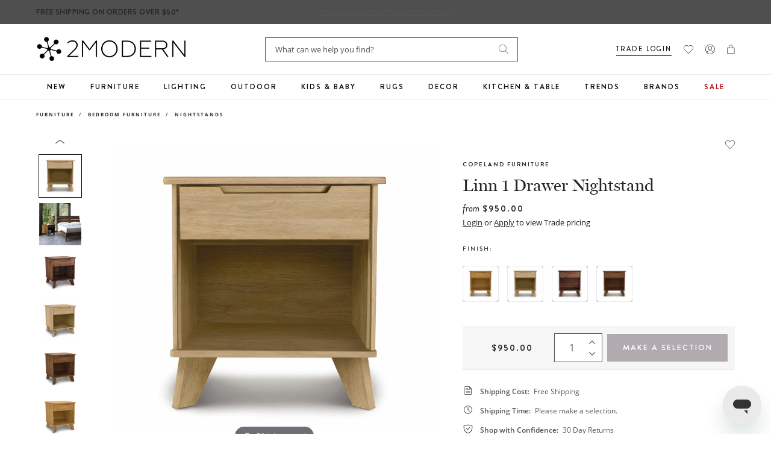

--- FILE ---
content_type: text/javascript; charset=utf-8
request_url: https://www.2modern.com/products/linn-1-drawer-nightstand.js
body_size: 1435
content:
{"id":5014157721645,"title":"Linn 1 Drawer Nightstand","handle":"linn-1-drawer-nightstand","description":"\u003cp\u003eWith moderate scaling and soft contemporary design, Linn is an upcycled bedroom collection, crafted with lumber that has been reclaimed from our operations.\u003c\/p\u003e\n\u003cbr\u003e\n\u003cp\u003e\u003cstrong\u003eFeatures\u003c\/strong\u003e\u003c\/p\u003e\n\u003cul\u003e\n\u003cli\u003eLinn Collection\u003c\/li\u003e\n\u003cli\u003eSuitable for indoor use\u003c\/li\u003e\n\u003cli\u003eGlides are adjustable to keep proper alignment and guarantee proper function in any climate\u003c\/li\u003e\n\u003cli\u003eThe finish is GREENGUARD Certified for low chemical emissions\u003c\/li\u003e\n\u003cli\u003eAvailable in various finishes\u003c\/li\u003e\n\u003c\/ul\u003e","published_at":"2020-05-13T12:53:23-07:00","created_at":"2020-05-08T01:55:01-07:00","vendor":"Copeland Furniture","type":"Furniture\/Bedroom Furniture\/Nightstands","tags":["American-Made","Bedroom","Brand: Copeland Furniture","Collection: Linn","Color: Brown","Color: Tan","Definition: Eco Friendly","Development Update","Feature: Eco Friendly","Feature: Handmade","Feature: Made in USA","Feature: Quick Ship","Furniture","GTK: FSC Certified","GTK: Space Saving","GTK: Sustainable Brand","Indoor","Material: Wood\/Oak","Material: Wood\/Walnut","Material: Wood\/Wood","Nightstand","PFA Status: None","Primary: Nightstand","Prop 65","Prop 65 Type: Cancer","Prop 65 Type: Developmental","Shop By Room: Bedroom","Style: Farmhouse","Style: Mid-Century Modern","Style: Sustainable","Subcategory: Storage"],"price":95000,"price_min":95000,"price_max":109900,"available":true,"price_varies":true,"compare_at_price":null,"compare_at_price_min":0,"compare_at_price_max":0,"compare_at_price_varies":false,"variants":[{"id":40631513022509,"title":"Natural Cherry","option1":"Natural Cherry","option2":null,"option3":null,"sku":"2-LNNC-10-93","requires_shipping":true,"taxable":true,"featured_image":{"id":29903353708589,"product_id":5014157721645,"position":17,"created_at":"2022-05-02T23:12:41-07:00","updated_at":"2025-08-01T18:56:52-07:00","alt":null,"width":3000,"height":3000,"src":"https:\/\/cdn.shopify.com\/s\/files\/1\/0265\/0083\/products\/copeland-furniture-linn-1-drawer-nightstand-finish-natural-cherry.jpg?v=1754099812","variant_ids":[40631513022509]},"available":true,"name":"Linn 1 Drawer Nightstand - Natural Cherry","public_title":"Natural Cherry","options":["Natural Cherry"],"price":95000,"weight":20412,"compare_at_price":null,"inventory_quantity":-2,"inventory_management":null,"inventory_policy":"deny","barcode":null,"featured_media":{"alt":null,"id":22267763458093,"position":17,"preview_image":{"aspect_ratio":1.0,"height":3000,"width":3000,"src":"https:\/\/cdn.shopify.com\/s\/files\/1\/0265\/0083\/products\/copeland-furniture-linn-1-drawer-nightstand-finish-natural-cherry.jpg?v=1754099812"}},"quantity_rule":{"min":1,"max":null,"increment":1},"quantity_price_breaks":[],"requires_selling_plan":false,"selling_plan_allocations":[]},{"id":34979287892013,"title":"Natural Oak","option1":"Natural Oak","option2":null,"option3":null,"sku":"2-LNNC-10-07","requires_shipping":true,"taxable":true,"featured_image":{"id":32816509517869,"product_id":5014157721645,"position":19,"created_at":"2024-03-13T23:58:32-07:00","updated_at":"2025-08-01T18:56:52-07:00","alt":null,"width":800,"height":800,"src":"https:\/\/cdn.shopify.com\/s\/files\/1\/0265\/0083\/files\/33984349_finish-natural-oak.jpg?v=1754099812","variant_ids":[34979287892013]},"available":true,"name":"Linn 1 Drawer Nightstand - Natural Oak","public_title":"Natural Oak","options":["Natural Oak"],"price":95000,"weight":20412,"compare_at_price":null,"inventory_quantity":0,"inventory_management":null,"inventory_policy":"deny","barcode":null,"featured_media":{"alt":null,"id":25520382378029,"position":19,"preview_image":{"aspect_ratio":1.0,"height":800,"width":800,"src":"https:\/\/cdn.shopify.com\/s\/files\/1\/0265\/0083\/files\/33984349_finish-natural-oak.jpg?v=1754099812"}},"quantity_rule":{"min":1,"max":null,"increment":1},"quantity_price_breaks":[],"requires_selling_plan":false,"selling_plan_allocations":[]},{"id":34256055009325,"title":"Natural Walnut","option1":"Natural Walnut","option2":null,"option3":null,"sku":"2-LNNC-10-94","requires_shipping":true,"taxable":true,"featured_image":{"id":17808061595693,"product_id":5014157721645,"position":12,"created_at":"2020-11-29T22:17:58-08:00","updated_at":"2025-08-01T18:56:52-07:00","alt":null,"width":3000,"height":3000,"src":"https:\/\/cdn.shopify.com\/s\/files\/1\/0265\/0083\/products\/33984349_finish.natural-walnut.jpg?v=1754099812","variant_ids":[34256055009325]},"available":true,"name":"Linn 1 Drawer Nightstand - Natural Walnut","public_title":"Natural Walnut","options":["Natural Walnut"],"price":109900,"weight":20412,"compare_at_price":null,"inventory_quantity":0,"inventory_management":null,"inventory_policy":"deny","barcode":null,"featured_media":{"alt":null,"id":9979601616941,"position":12,"preview_image":{"aspect_ratio":1.0,"height":3000,"width":3000,"src":"https:\/\/cdn.shopify.com\/s\/files\/1\/0265\/0083\/products\/33984349_finish.natural-walnut.jpg?v=1754099812"}},"quantity_rule":{"min":1,"max":null,"increment":1},"quantity_price_breaks":[],"requires_selling_plan":false,"selling_plan_allocations":[]},{"id":40631513055277,"title":"Saddle Cherry","option1":"Saddle Cherry","option2":null,"option3":null,"sku":"2-LNNC-10-43","requires_shipping":true,"taxable":true,"featured_image":{"id":29903353675821,"product_id":5014157721645,"position":18,"created_at":"2022-05-02T23:12:41-07:00","updated_at":"2025-08-01T18:56:52-07:00","alt":null,"width":3000,"height":3000,"src":"https:\/\/cdn.shopify.com\/s\/files\/1\/0265\/0083\/products\/copeland-furniture-linn-1-drawer-nightstand-finish-saddle-cherry.jpg?v=1754099812","variant_ids":[40631513055277]},"available":true,"name":"Linn 1 Drawer Nightstand - Saddle Cherry","public_title":"Saddle Cherry","options":["Saddle Cherry"],"price":104500,"weight":20412,"compare_at_price":null,"inventory_quantity":0,"inventory_management":null,"inventory_policy":"deny","barcode":null,"featured_media":{"alt":null,"id":22267763490861,"position":18,"preview_image":{"aspect_ratio":1.0,"height":3000,"width":3000,"src":"https:\/\/cdn.shopify.com\/s\/files\/1\/0265\/0083\/products\/copeland-furniture-linn-1-drawer-nightstand-finish-saddle-cherry.jpg?v=1754099812"}},"quantity_rule":{"min":1,"max":null,"increment":1},"quantity_price_breaks":[],"requires_selling_plan":false,"selling_plan_allocations":[]}],"images":["\/\/cdn.shopify.com\/s\/files\/1\/0265\/0083\/products\/33984349_finish.bright-oak.jpg?v=1606717569","\/\/cdn.shopify.com\/s\/files\/1\/0265\/0083\/files\/copeland-furniture-linn-finishx-natural-oak.jpg?v=1754110803","\/\/cdn.shopify.com\/s\/files\/1\/0265\/0083\/files\/copeland-furniture-linn-finishx-saddle-cherry.jpg?v=1754110754","\/\/cdn.shopify.com\/s\/files\/1\/0265\/0083\/files\/copeland-furniture-linn-finishx-natural-walnut.jpg?v=1754110763","\/\/cdn.shopify.com\/s\/files\/1\/0265\/0083\/files\/copeland-furniture-linn-finishx-natural-cherry.jpg?v=1754110792","\/\/cdn.shopify.com\/s\/files\/1\/0265\/0083\/products\/33984349_view-add03.jpg?v=1754099812","\/\/cdn.shopify.com\/s\/files\/1\/0265\/0083\/products\/33984349_view-add01.jpg?v=1754099812","\/\/cdn.shopify.com\/s\/files\/1\/0265\/0083\/products\/33984349.jpg?v=1754099812","\/\/cdn.shopify.com\/s\/files\/1\/0265\/0083\/products\/33984349_view-add02.jpg?v=1754099812","\/\/cdn.shopify.com\/s\/files\/1\/0265\/0083\/products\/copeland-furniture-linn-1-drawer-nightstand-view-add04.jpg?v=1754099812","\/\/cdn.shopify.com\/s\/files\/1\/0265\/0083\/products\/copeland-furniture-linn-1-drawer-nightstand-view-add05.jpg?v=1754099812","\/\/cdn.shopify.com\/s\/files\/1\/0265\/0083\/products\/33984349_finish.natural-walnut.jpg?v=1754099812","\/\/cdn.shopify.com\/s\/files\/1\/0265\/0083\/products\/copeland-furniture-linn-1-drawer-nightstand-view-add06.jpg?v=1754099812","\/\/cdn.shopify.com\/s\/files\/1\/0265\/0083\/products\/copeland-furniture-linn-1-drawer-nightstand-view-add07.jpg?v=1754099812","\/\/cdn.shopify.com\/s\/files\/1\/0265\/0083\/products\/33984349_finish-bright-oak.jpg?v=1754099812","\/\/cdn.shopify.com\/s\/files\/1\/0265\/0083\/products\/33984349_finish-natural-walnut.jpg?v=1754099812","\/\/cdn.shopify.com\/s\/files\/1\/0265\/0083\/products\/copeland-furniture-linn-1-drawer-nightstand-finish-natural-cherry.jpg?v=1754099812","\/\/cdn.shopify.com\/s\/files\/1\/0265\/0083\/products\/copeland-furniture-linn-1-drawer-nightstand-finish-saddle-cherry.jpg?v=1754099812","\/\/cdn.shopify.com\/s\/files\/1\/0265\/0083\/files\/33984349_finish-natural-oak.jpg?v=1754099812"],"featured_image":"\/\/cdn.shopify.com\/s\/files\/1\/0265\/0083\/products\/33984349_finish.bright-oak.jpg?v=1606717569","options":[{"name":"Finish","position":1,"values":["Natural Cherry","Natural Oak","Natural Walnut","Saddle Cherry"]}],"url":"\/products\/linn-1-drawer-nightstand","media":[{"alt":null,"id":9979602108461,"position":1,"preview_image":{"aspect_ratio":1.0,"height":2294,"width":2294,"src":"https:\/\/cdn.shopify.com\/s\/files\/1\/0265\/0083\/products\/33984349_finish.bright-oak.jpg?v=1606717569"},"aspect_ratio":1.0,"height":2294,"media_type":"image","src":"https:\/\/cdn.shopify.com\/s\/files\/1\/0265\/0083\/products\/33984349_finish.bright-oak.jpg?v=1606717569","width":2294},{"alt":null,"id":27579937259565,"position":2,"preview_image":{"aspect_ratio":1.0,"height":864,"width":864,"src":"https:\/\/cdn.shopify.com\/s\/files\/1\/0265\/0083\/files\/copeland-furniture-linn-finishx-natural-oak.jpg?v=1754110803"},"aspect_ratio":1.0,"height":864,"media_type":"image","src":"https:\/\/cdn.shopify.com\/s\/files\/1\/0265\/0083\/files\/copeland-furniture-linn-finishx-natural-oak.jpg?v=1754110803","width":864},{"alt":null,"id":27579937357869,"position":3,"preview_image":{"aspect_ratio":1.0,"height":3000,"width":3000,"src":"https:\/\/cdn.shopify.com\/s\/files\/1\/0265\/0083\/files\/copeland-furniture-linn-finishx-saddle-cherry.jpg?v=1754110754"},"aspect_ratio":1.0,"height":3000,"media_type":"image","src":"https:\/\/cdn.shopify.com\/s\/files\/1\/0265\/0083\/files\/copeland-furniture-linn-finishx-saddle-cherry.jpg?v=1754110754","width":3000},{"alt":null,"id":27579937325101,"position":4,"preview_image":{"aspect_ratio":1.0,"height":3000,"width":3000,"src":"https:\/\/cdn.shopify.com\/s\/files\/1\/0265\/0083\/files\/copeland-furniture-linn-finishx-natural-walnut.jpg?v=1754110763"},"aspect_ratio":1.0,"height":3000,"media_type":"image","src":"https:\/\/cdn.shopify.com\/s\/files\/1\/0265\/0083\/files\/copeland-furniture-linn-finishx-natural-walnut.jpg?v=1754110763","width":3000},{"alt":null,"id":27579937292333,"position":5,"preview_image":{"aspect_ratio":1.0,"height":3000,"width":3000,"src":"https:\/\/cdn.shopify.com\/s\/files\/1\/0265\/0083\/files\/copeland-furniture-linn-finishx-natural-cherry.jpg?v=1754110792"},"aspect_ratio":1.0,"height":3000,"media_type":"image","src":"https:\/\/cdn.shopify.com\/s\/files\/1\/0265\/0083\/files\/copeland-furniture-linn-finishx-natural-cherry.jpg?v=1754110792","width":3000},{"alt":null,"id":10024277180461,"position":6,"preview_image":{"aspect_ratio":1.0,"height":800,"width":800,"src":"https:\/\/cdn.shopify.com\/s\/files\/1\/0265\/0083\/products\/33984349_view-add03.jpg?v=1754099812"},"aspect_ratio":1.0,"height":800,"media_type":"image","src":"https:\/\/cdn.shopify.com\/s\/files\/1\/0265\/0083\/products\/33984349_view-add03.jpg?v=1754099812","width":800},{"alt":null,"id":10024277016621,"position":7,"preview_image":{"aspect_ratio":1.0,"height":800,"width":800,"src":"https:\/\/cdn.shopify.com\/s\/files\/1\/0265\/0083\/products\/33984349_view-add01.jpg?v=1754099812"},"aspect_ratio":1.0,"height":800,"media_type":"image","src":"https:\/\/cdn.shopify.com\/s\/files\/1\/0265\/0083\/products\/33984349_view-add01.jpg?v=1754099812","width":800},{"alt":null,"id":9979601551405,"position":8,"preview_image":{"aspect_ratio":1.0,"height":2294,"width":2294,"src":"https:\/\/cdn.shopify.com\/s\/files\/1\/0265\/0083\/products\/33984349.jpg?v=1754099812"},"aspect_ratio":1.0,"height":2294,"media_type":"image","src":"https:\/\/cdn.shopify.com\/s\/files\/1\/0265\/0083\/products\/33984349.jpg?v=1754099812","width":2294},{"alt":null,"id":10024277114925,"position":9,"preview_image":{"aspect_ratio":1.0,"height":800,"width":800,"src":"https:\/\/cdn.shopify.com\/s\/files\/1\/0265\/0083\/products\/33984349_view-add02.jpg?v=1754099812"},"aspect_ratio":1.0,"height":800,"media_type":"image","src":"https:\/\/cdn.shopify.com\/s\/files\/1\/0265\/0083\/products\/33984349_view-add02.jpg?v=1754099812","width":800},{"alt":null,"id":22267763523629,"position":10,"preview_image":{"aspect_ratio":1.0,"height":3000,"width":3000,"src":"https:\/\/cdn.shopify.com\/s\/files\/1\/0265\/0083\/products\/copeland-furniture-linn-1-drawer-nightstand-view-add04.jpg?v=1754099812"},"aspect_ratio":1.0,"height":3000,"media_type":"image","src":"https:\/\/cdn.shopify.com\/s\/files\/1\/0265\/0083\/products\/copeland-furniture-linn-1-drawer-nightstand-view-add04.jpg?v=1754099812","width":3000},{"alt":null,"id":22267763556397,"position":11,"preview_image":{"aspect_ratio":1.0,"height":3000,"width":3000,"src":"https:\/\/cdn.shopify.com\/s\/files\/1\/0265\/0083\/products\/copeland-furniture-linn-1-drawer-nightstand-view-add05.jpg?v=1754099812"},"aspect_ratio":1.0,"height":3000,"media_type":"image","src":"https:\/\/cdn.shopify.com\/s\/files\/1\/0265\/0083\/products\/copeland-furniture-linn-1-drawer-nightstand-view-add05.jpg?v=1754099812","width":3000},{"alt":null,"id":9979601616941,"position":12,"preview_image":{"aspect_ratio":1.0,"height":3000,"width":3000,"src":"https:\/\/cdn.shopify.com\/s\/files\/1\/0265\/0083\/products\/33984349_finish.natural-walnut.jpg?v=1754099812"},"aspect_ratio":1.0,"height":3000,"media_type":"image","src":"https:\/\/cdn.shopify.com\/s\/files\/1\/0265\/0083\/products\/33984349_finish.natural-walnut.jpg?v=1754099812","width":3000},{"alt":null,"id":22267763589165,"position":13,"preview_image":{"aspect_ratio":1.0,"height":2200,"width":2200,"src":"https:\/\/cdn.shopify.com\/s\/files\/1\/0265\/0083\/products\/copeland-furniture-linn-1-drawer-nightstand-view-add06.jpg?v=1754099812"},"aspect_ratio":1.0,"height":2200,"media_type":"image","src":"https:\/\/cdn.shopify.com\/s\/files\/1\/0265\/0083\/products\/copeland-furniture-linn-1-drawer-nightstand-view-add06.jpg?v=1754099812","width":2200},{"alt":null,"id":22267763621933,"position":14,"preview_image":{"aspect_ratio":1.0,"height":2200,"width":2200,"src":"https:\/\/cdn.shopify.com\/s\/files\/1\/0265\/0083\/products\/copeland-furniture-linn-1-drawer-nightstand-view-add07.jpg?v=1754099812"},"aspect_ratio":1.0,"height":2200,"media_type":"image","src":"https:\/\/cdn.shopify.com\/s\/files\/1\/0265\/0083\/products\/copeland-furniture-linn-1-drawer-nightstand-view-add07.jpg?v=1754099812","width":2200},{"alt":null,"id":10024276951085,"position":15,"preview_image":{"aspect_ratio":1.0,"height":800,"width":800,"src":"https:\/\/cdn.shopify.com\/s\/files\/1\/0265\/0083\/products\/33984349_finish-bright-oak.jpg?v=1754099812"},"aspect_ratio":1.0,"height":800,"media_type":"image","src":"https:\/\/cdn.shopify.com\/s\/files\/1\/0265\/0083\/products\/33984349_finish-bright-oak.jpg?v=1754099812","width":800},{"alt":null,"id":10024276983853,"position":16,"preview_image":{"aspect_ratio":1.0,"height":800,"width":800,"src":"https:\/\/cdn.shopify.com\/s\/files\/1\/0265\/0083\/products\/33984349_finish-natural-walnut.jpg?v=1754099812"},"aspect_ratio":1.0,"height":800,"media_type":"image","src":"https:\/\/cdn.shopify.com\/s\/files\/1\/0265\/0083\/products\/33984349_finish-natural-walnut.jpg?v=1754099812","width":800},{"alt":null,"id":22267763458093,"position":17,"preview_image":{"aspect_ratio":1.0,"height":3000,"width":3000,"src":"https:\/\/cdn.shopify.com\/s\/files\/1\/0265\/0083\/products\/copeland-furniture-linn-1-drawer-nightstand-finish-natural-cherry.jpg?v=1754099812"},"aspect_ratio":1.0,"height":3000,"media_type":"image","src":"https:\/\/cdn.shopify.com\/s\/files\/1\/0265\/0083\/products\/copeland-furniture-linn-1-drawer-nightstand-finish-natural-cherry.jpg?v=1754099812","width":3000},{"alt":null,"id":22267763490861,"position":18,"preview_image":{"aspect_ratio":1.0,"height":3000,"width":3000,"src":"https:\/\/cdn.shopify.com\/s\/files\/1\/0265\/0083\/products\/copeland-furniture-linn-1-drawer-nightstand-finish-saddle-cherry.jpg?v=1754099812"},"aspect_ratio":1.0,"height":3000,"media_type":"image","src":"https:\/\/cdn.shopify.com\/s\/files\/1\/0265\/0083\/products\/copeland-furniture-linn-1-drawer-nightstand-finish-saddle-cherry.jpg?v=1754099812","width":3000},{"alt":null,"id":25520382378029,"position":19,"preview_image":{"aspect_ratio":1.0,"height":800,"width":800,"src":"https:\/\/cdn.shopify.com\/s\/files\/1\/0265\/0083\/files\/33984349_finish-natural-oak.jpg?v=1754099812"},"aspect_ratio":1.0,"height":800,"media_type":"image","src":"https:\/\/cdn.shopify.com\/s\/files\/1\/0265\/0083\/files\/33984349_finish-natural-oak.jpg?v=1754099812","width":800}],"requires_selling_plan":false,"selling_plan_groups":[]}